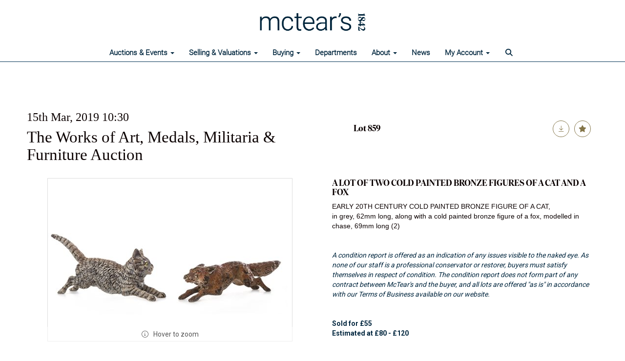

--- FILE ---
content_type: text/html; charset=utf-8
request_url: https://www.mctears.co.uk/auction/lot/859-a-lot-of-two-cold-painted-bronze-figures-of-a-cat-and-a-fox/?lot=126542&sd=1
body_size: 16868
content:
<!DOCTYPE html>
            
                <html lang="en">
            
<head>
    <meta charset="utf-8">
    <meta http-equiv="X-UA-Compatible" content="IE=edge">
    <meta name="viewport" content="width=device-width, initial-scale=1">
    

    <meta name="description" content="Lot 859 - A LOT OF TWO COLD PAINTED BRONZE FIGURES OF">
    
        <meta property="og:image" content="https://mctears.blob.core.windows.net/stock/123026-1-medium.jpg?v=63687041333350"/>






    <title>Lot 859 - A LOT OF TWO COLD PAINTED BRONZE FIGURES OF</title>

    
    <link rel="preload" href="/Content/webfonts/fa-light-300.woff2" as="font" crossorigin="anonymous" type="font/woff2">
    <link rel="preload" href="/Content/webfonts/fa-solid-900.woff2" as="font" crossorigin="anonymous" type="font/woff2">

    <link href="/css?v=eM3UDVICH-Ycd74S_UG2m-qKc9CZ3C7puI49PWdfYkg1" rel="stylesheet"/>

    <link rel="preload" href="/css-defer?v=lamPCj0OGbiH2dgjoAufO6YXZAEETGvows_KCeuNpMc1" as="style" onload="this.onload=null;this.rel='stylesheet'"><noscript><link rel="stylesheet" href="/css-defer?v=lamPCj0OGbiH2dgjoAufO6YXZAEETGvows_KCeuNpMc1"></noscript>


    <link href="/css/1.css" rel="stylesheet">
    

    
            <!--[if lt IE 9]> <script src="~/Scripts/html5shiv.min.js"></script> <script src="~/Scripts/respond.min.js"></script> <![endif]-->
    
        <link rel="canonical" href="https://www.mctears.co.uk/auction/lot/lot-859---a-lot-of-two-cold-painted-bronze-figures-of-a-cat-and-a-fox/?lot=126542&sd=1" />
                <link rel="preload" href="https://fonts.googleapis.com/css?family=Roboto:400,700" as="style" onload="this.onload=null;this.rel='stylesheet'">
            <noscript><link rel="stylesheet" href="https://fonts.googleapis.com/css?family=Roboto:400,700"></noscript>
            <link rel="preload" href="/fonts/IvarDisplayBold/IvarDisplay-Bold.css" as="style" onload="this.onload=null;this.rel='stylesheet'">
            <noscript><link rel="stylesheet" href="/fonts/IvarDisplayBold/IvarDisplay-Bold.css"></noscript>
            <link rel="preload" href="https://fonts.googleapis.com/css?family=PT+Sans:400,700" as="style" onload="this.onload=null;this.rel='stylesheet'">
            <noscript><link rel="stylesheet" href="https://fonts.googleapis.com/css?family=PT+Sans:400,700"></noscript>
            <link rel="preload" href="/fonts/Roboto/Roboto_light.css" as="style" onload="this.onload=null;this.rel='stylesheet'">
            <noscript><link rel="stylesheet" href="/fonts/Roboto/Roboto_light.css"></noscript>
    <link rel="shortcut icon" href="/CMS/Favicon/ico"><link rel="apple-touch-icon" sizes="57x57" href="/CMS/Favicon/57"><link rel="apple-touch-icon" sizes="60x60" href="/CMS/Favicon/60"><link rel="apple-touch-icon" sizes="72x72" href="/CMS/Favicon/72"><link rel="apple-touch-icon" sizes="76x76" href="/CMS/Favicon/76"><link rel="icon" type="image/png" href="/CMS/Favicon/16" sizes="16x16"><link rel="icon" type="image/png" href="/CMS/Favicon/32" sizes="32x32"><link rel="manifest" href="/CMS/Favicon/manifest"><meta name="msapplication-TileColor" content="#da532c"><meta name="msapplication-config" content="/CMS/Favicon/browserconfig"><meta name="theme-color" content="#ffffff">    <!-- Meta Pixel Code -->
<script>
!function(f,b,e,v,n,t,s)
{if(f.fbq)return;n=f.fbq=function(){n.callMethod?
n.callMethod.apply(n,arguments):n.queue.push(arguments)};
if(!f._fbq)f._fbq=n;n.push=n;n.loaded=!0;n.version='2.0';
n.queue=[];t=b.createElement(e);t.async=!0;
t.src=v;s=b.getElementsByTagName(e)[0];
s.parentNode.insertBefore(t,s)}(window, document,'script',
'https://connect.facebook.net/en_US/fbevents.js');
fbq('init', '1058087981724234');
fbq('track', 'PageView');
</script>
<noscript><img height="1" width="1" style="display:none"
src="https://www.facebook.com/tr?id=1058087981724234&ev=PageView&noscript=1"
/></noscript>
<!-- End Meta Pixel Code -->
  
<!-- Start cookieyes banner -->
<script id="cookieyes" type="text/javascript" src="https://cdn-cookieyes.com/client_data/d741b0bbb2e4886de418a95c/script.js"></script>
<!-- End cookieyes banner -->    <!-- Google tag (gtag.js) -->
<script async src="https://www.googletagmanager.com/gtag/js?id=G-15PZBR4YVC"></script>
<script>
  window.dataLayer = window.dataLayer || [];
  function gtag(){dataLayer.push(arguments);}
  gtag('js', new Date());

  gtag('config', 'G-15PZBR4YVC');
</script>                <script type="text/javascript">
            var CaptchaCallback = function () {
                $(".g-recaptcha").each(function () {
                    var wid = grecaptcha.render($(this).prop("id"), { 'sitekey': $(this).data("sitekey") });
                    $(this).data('recaptcha-widget-id', wid);
                });
            };
        </script>
            <script async defer src='https://js.hcaptcha.com/1/api.js'></script>
    
        <script type="text/javascript">
            var MenuCollapseWidth = 1200;

        </script>
        

    <script src="/js?v=v8jn8AJm7lgnFkuGJ4MjwhILQ7mQJMBQ1Qu3124uU9c1"></script>

    <script src="/js-defer?v=LMRhFkHxEKNntcILkv31_g-AgPU2ZfhEoL4LDEDfutQ1" defer></script>

</head>

<body style="padding-top: 127px;">


    
    <header>
        



    <nav class="navbar navbar-brand navbar-brand-fullwidth border-top  navbar-fixed-top" style="background-color: #ffffff">
            <div class="container  navbar-center">
                <a class="navbar-brand navbar-brand-fullwidth" href="/">
                    <img src="https://mctears.blob.core.windows.net/logo/mctears-primary-logo-blue.jpg" alt="McTear&#39;s Auctioneers" class="main-logo pull-left" style="max-height: 90px; height:90px;" />
                        <div class="alt-logo pull-left" style="height: 60; display: none;">
                            <img src="https://mctears.blob.core.windows.net/logo/mctears-primary-logo-blue.jpg" alt="McTear&#39;s Auctioneers" style="max-height: 60px;" />
                        </div>
                </a>
            </div>
    </nav>
    <div class="clearfix"></div>

<nav class="navbar navbar-default navbar-primary  logo-above  navbar-fixed-top">
    <div class="container">
        <div class="navbar-header  navbar-center">
            <button id="bm-p-toggle" type="button" class="navbar-toggle collapsed" data-toggle="collapse" data-target="#navbar-primary" aria-expanded="false" aria-controls="navbar">
                <div id="bm-p-b">
                    <span class="sr-only">Toggle navigation</span>
                    <span class="icon-bar"></span>
                    <span class="icon-bar"></span>
                    <span class="icon-bar"></span>
                </div>
                <div id="bm-p-c" class="hidden">
                    <span class="fal fa-close"></span>
                </div>
            </button>

                <button type="button" class="navbar-toggle collapsed search-navbar" data-toggle="collapse" data-target="#navbar-search" aria-expanded="false" aria-controls="navbar">
                    <i class="fa fa-search fa-fw"></i>
                </button>



                <div id="navbar-search" class="navbar-collapse collapse" aria-expanded="false">
                    <ul class="nav navbar-nav" style="margin-top: 3px;" role="menu">
                        <li>
                            <div class="input-group">
                                <input type="text" class="form-control search-st" placeholder="Search upcoming/sold lots by keyword/lot number" data-url="/auction/search" />
                                <span class="input-group-btn search-btn-st"><a href="#" class="btn">Search</a></span>
                            </div>
                        </li>
                    </ul>
                </div>

        </div>

        <div id="navbar-primary" class="navbar-collapse collapse navbar-logo-center text-center">

            <ul class="nav navbar-nav">
                                <li data-cy="nav-bar-headers" class="dropdown ">
                                    <a href="#" class="dropdown-toggle" data-toggle="dropdown" role="button" aria-expanded="false">
Auctions &amp; Events                                        <span class="caret"></span>
                                    </a>

                                    <ul data-cy="nav-bar-dropdowns" class="dropdown-menu dropdown-below " role="menu" style="">
                                                <li class="">
                                                        <a href="/auctions-events-calendar">
Upcoming Live Auctions                                                        </a>
                                                </li>
                                                <li class="">
                                                        <a href="https://timed.mctears.co.uk">
Current Timed Auctions                                                        </a>
                                                </li>
                                                <li class="">
                                                        <a href="/auction-results">
Auction Results                                                        </a>
                                                </li>
                                                <li class="">
                                                        <a href="/bid-live">
How to Bid Live                                                         </a>
                                                </li>
                                                <li class="">
                                                        <a href="/online-timed-auctions">
How to bid in a Timed Auction                                                        </a>
                                                </li>
                                    </ul>
                                </li>
                                <li data-cy="nav-bar-headers" class="dropdown ">
                                    <a href="#" class="dropdown-toggle" data-toggle="dropdown" role="button" aria-expanded="false">
Selling &amp; Valuations                                        <span class="caret"></span>
                                    </a>

                                    <ul data-cy="nav-bar-dropdowns" class="dropdown-menu dropdown-below " role="menu" style="">
                                                <li class="">
                                                        <a href="/valuations">
Valuations                                                        </a>
                                                </li>
                                                <li class="">
                                                        <a href="/booking">
Book an Appointment                                                         </a>
                                                </li>
                                                <li class="">
                                                        <a href="/selling-with-mctears">
Selling with McTear&#39;s                                                        </a>
                                                </li>
                                                <li class="">
                                                        <a href="/executries">
Executries &amp; Estate Sales                                                        </a>
                                                </li>
                                                <li class="">
                                                        <a href="/house-clearances">
Property Clearance                                                        </a>
                                                </li>
                                                <li class="">
                                                        <a href="/whats-it-worth">
Free Online Valuation                                                        </a>
                                                </li>
                                                <li class="">
                                                        <a href="/sell-with-mctear&#39;s-sell-to-the-world">
Sell with McTear&#39;s | sell to the world                                                        </a>
                                                </li>
                                    </ul>
                                </li>
                                <li data-cy="nav-bar-headers" class="dropdown ">
                                    <a href="#" class="dropdown-toggle" data-toggle="dropdown" role="button" aria-expanded="false">
Buying                                        <span class="caret"></span>
                                    </a>

                                    <ul data-cy="nav-bar-dropdowns" class="dropdown-menu dropdown-below " role="menu" style="">
                                                <li class="">
                                                        <a href="/buying-with-mctears">
Buying with McTear&#39;s                                                        </a>
                                                </li>
                                                <li class="">
                                                        <a href="/bid-live">
How to Bid Live                                                         </a>
                                                </li>
                                                <li class="">
                                                        <a href="/online-timed-auctions">
How to bid in a Timed Auction                                                        </a>
                                                </li>
                                                <li class="">
                                                        <a href="/account/makepayment">
Make a Payment                                                        </a>
                                                </li>
                                                <li class="">
                                                        <a href="/shipping">
Shipping                                                        </a>
                                                </li>
                                                <li class="">
                                                        <a href="/find-it">
Find It                                                        </a>
                                                </li>
                                    </ul>
                                </li>
                                <li >
                                    <a href="/departments" >
Departments                                    </a>
                                </li>
                                <li data-cy="nav-bar-headers" class="dropdown ">
                                    <a href="#" class="dropdown-toggle" data-toggle="dropdown" role="button" aria-expanded="false">
About                                        <span class="caret"></span>
                                    </a>

                                    <ul data-cy="nav-bar-dropdowns" class="dropdown-menu dropdown-below " role="menu" style="">
                                                <li class="">
                                                        <a href="/about-mctears">
About McTear&#39;s                                                        </a>
                                                </li>
                                                <li class="">
                                                        <a href="/mctears-team">
McTear&#39;s Team                                                        </a>
                                                </li>
                                                <li class="">
                                                        <a href="/contact">
Location, Contact &amp; Opening Hours                                                        </a>
                                                </li>
                                                <li class="">
                                                        <a href="/cafe">
Caf&#233;                                                        </a>
                                                </li>
                                    </ul>
                                </li>
                                <li >
                                    <a href="/mctears-news" >
News                                    </a>
                                </li>
                                <li data-cy="nav-bar-headers" class="dropdown ">
                                    <a href="#" class="dropdown-toggle" data-toggle="dropdown" role="button" aria-expanded="false">
My Account                                        <span class="caret"></span>
                                    </a>

                                    <ul data-cy="nav-bar-dropdowns" class="dropdown-menu dropdown-below " role="menu" style="">
                                                <li class="">
                                                        <a href="/account/register?returnurl=https%3a%2f%2fwww.mctears.co.uk%3a443%2fauction%2flot%2f859-a-lot-of-two-cold-painted-bronze-figures-of-a-cat-and-a-fox%2f%3flot%3d126542%26sd%3d1">
Sign In / Create Account                                                        </a>
                                                </li>
                                    </ul>
                                </li>
                                <li class="dropdown search-dropdown hidden-xs">
                                    <a href="#" class="dropdown-toggle" data-toggle="dropdown" role="button" aria-expanded="false"><i class="fa fa-search fa-fw"></i></a>
                                    <ul class="dropdown-menu search-dropdown dropdown-below" role="menu">
                                        <li class="">
                                            <div class="input-group">
                                                <input type="text" class="form-control search-st" placeholder="Search upcoming/sold lots by keyword/lot number" data-url="/auction/search" />
                                                <span class="input-group-btn search-btn-st"><a href="#" class="btn">Search</a></span>
                                            </div>
                                        </li>
                                    </ul>
                                </li>



            </ul>

        </div>
    </div>
</nav>

    <div class="clearfix"></div>
    </header>
    







<script src="/Language/CommonJavascriptTranslations"></script>






    <div id="PR_7" class="container c-content  " data-pt="50" style=" background-color: rgba(0,0,0,0); padding-top: 50px; padding-bottom: 50px;" >
        <div class="row">
            <div>




<style type="text/css">


            #LD_9 .lot-auction .auction-title,
            #LD_9 .lot-auction .auction-title a {
                font-family: "Trajan Pro Bold", serif;
            }
                
        #LD_9 .lot-auction .auction-title,
        #LD_9 .lot-auction .auction-title a {
            color: #0b0101;
        }
    

            #LD_9 .lot-auction .date-title {
                font-family: "Trajan Pro Bold", serif;
            }
                
        #LD_9 .lot-auction .date-title {
            color: #0b0101;
        }
    

            #LD_9 .lot .lot-title,
            #LD_9 .lot-number {
                font-family: ivardisplaybold, serif;
            }
                
        #LD_9 .lot .lot-title,
        #LD_9 .lot-number {
            color: #0b0101;
        }
        #LD_9 .lot-number {
        font-size: 18px;
    }


            #LD_9 .lot .lot-title .sub-title {
                font-family: "Lato-Light", serif;
            }
                
        #LD_9 .lot .lot-title .sub-title {
            color: #0b0101;
        }
    

            #LD_9 .lot .estimate {
                font-family: "Lato", "Helvetica Neue", Helvetica, Arial, sans-serif;
            }
                
        #LD_9 .lot .estimate {
            color: #0b0101;
        }
    

            #LD_9 .lot .lot-desc, #LD_9 .lot .lot-desc p, #LD_9 .buyers-premium {
                font-family: "Lato-Black", sans-serif;
            }
                
        #LD_9 .lot .lot-desc, #LD_9 .lot .lot-desc p, #LD_9 .lot .lot-desc a, #LD_9 .lot .lot-desc p, #LD_9 .lot .lot-desc h1, #LD_9 .lot .lot-desc h2, #LD_9 .lot .lot-desc h3, #LD_9 .lot .lot-desc h4, #LD_9 .lot .lot-desc h5, #LD_9 .lot .lot-desc h6, #LD_9 .buyers-premium {
            color: #0b0101;
        }
        #LD_9 .am-pre-register {
        padding: 10px 0;
    }
    #LD_9 .lot-gallery-wrapper li a,
    #LD_9 .lot-gallery-wrapper-vertical li a{
        border: 1px solid #c0c0c0;
        padding: 3px;
    }
    #LD_9 .lot-gallery-wrapper li a img,
    #LD_9 .lot-gallery-wrapper-vertical li a img{
        position: relative;
        top: 50%;
        transform: translateY(-50%);
        padding-top: 0 !important;
    }
    
        .tab-lotdetails .tab-pane {
            max-height: 400px;
        }
    
</style>

<link href="/imageviewer-css?v=QJPjFxeLN7iQtbBlVsjVkXWdMVZ7ozEDlD-7tTKdaxA1" rel="stylesheet"/>


<div id="LD_9" class="block " data-id="126542" data-compact="0" data-showresults="1" data-endtime="-1" style="margin-top: 50px;">
        <script>
            if (typeof timedBidEndTime == "undefined") {
                var timedBidEndTime = {};
            }
            if (typeof pageLoadTimeStamp == "undefined") {
                var pageLoadTimeStamp = 1769022679;
            }
        </script>
    <div class="lot-top lot-auction col-sm-6">
        
<h3 class='date-title' style='margin-top: 0;'>
                
                15th Mar, 2019 10:30
                
        </h3><h2 class='auction-title'><a href="/auction/search?au=715" )>The Works of Art, Medals, Militaria &amp; Furniture Auction</a></h2>    <div class="hidden-sm hidden-md hidden-lg hidden-print">
        <h2 class="lot-title cat-35">
A LOT OF TWO COLD PAINTED BRONZE FIGURES OF A CAT AND A FOX        </h2>
    </div>
    </div>
    <div class="lot-top lot-nav col-sm-6">
        
        <div class="pull-left">
            <div class="clearfix">&nbsp;</div>
                                <span class="pull-right" style="visibility: hidden;">&nbsp;<a href="#" class="btn   btn-fa-round" title="Next lot"><i class="fal fa-chevron-right"></i></a></span>
                <span class="pull-right lot-number" style="position: relative; top: 4px; margin-left: 10px; margin-right: 10px;">Lot 859 </span>
                    <span class="pull-right" style="visibility: hidden;"><a href="#" class="btn   btn-fa-round" title="Previous lot"><i class="fal fa-chevron-left"></i></a></span>

        </div>
        <div class="lot-extra pull-right">
            <div class="clearfix">&nbsp;</div>
                <div class="lot-wishlist pull-right auction-wishlist">
                    <div class="la la-ball-clip-rotate auction-wait" title="Please wait" style="display: none;"><div></div></div>
                    <a href="#" class="btn   btn-fa-round btn-wishlist" data-lot-id="126542" data-wishlist="false" title="Add to wishlist"><i class="fa fa-star"></i></a>
                </div>
                            <div class="lot-pdf pull-right">
                    <a class="btn   btn-fa-round btn-lot-pdf" href="/cms/lotdetailspdf/126542/" rel="nofollow" title="Download lot details PDF"><i class="fal fa-arrow-down-to-line"></i></a>
                </div>
                    </div>
        <div class="clearfix"></div>
    </div>
    <div class="clearfix"></div>
    <div class="lot lot-image col-sm-6" style="padding-left: 0; padding-right: 0;">
            <div class="image-wrapper text-center">
                    <div class="image-data hidden" data-img-src="https://mctears.blob.core.windows.net/stock/123026-1-medium.jpg?v=63687041333350" data-high-res-src="https://mctears.blob.core.windows.net/stock/123026-1.jpg?v=63687041333350"></div>
                    <img id="lot-image" data-zoom-image="https://mctears.blob.core.windows.net/stock/123026-1.jpg?v=63687041333350" src="https://mctears.blob.core.windows.net/stock/123026-1-medium.jpg?v=63687041333350" class="zoom high-resolution-link  lot-image-hover-zoom"  alt="Lot 859 - A LOT OF TWO COLD PAINTED BRONZE FIGURES OF A CAT AND A FOX" title="Click for high resolution" />
                        <div class="info-overlay-1 hidden-xs">
                            <i class="fal fa-info-circle fa-fw"></i> Hover to zoom
                        </div>
            </div>
                    <div class="text-center" style="margin-bottom: 5px;">
                        <a href="#" class="btn high-resolution-link"><i class="fa fa-search fa-fw"></i> Click for high resolution</a>
                    </div>
                <div class="clearfix"></div>
    </div>
    <div class="lot lot-details col-sm-6" style="padding-left: 40px;">
        
        
                    <h1 class="lot-title cat-35">
A LOT OF TWO COLD PAINTED BRONZE FIGURES OF A CAT AND A FOX            </h1>
                    <div class="lot-desc">
                        <p>EARLY 20TH CENTURY COLD PAINTED BRONZE FIGURE OF A CAT, <br />in grey, 62mm long, along with a cold painted bronze figure of a fox, modelled in chase, 69mm long (2)</p>
                    </div>
                        <p><p> </p><p><em>A condition report is offered as an indication of any issues visible to the naked eye. As none of our staff is a professional conservator or restorer, buyers must satisfy themselves in respect of condition. The condition report does not form part of any contract between McTear's and the buyer, and all lots are offered "as is" in accordance with our Terms of Business available on our website.</em></p><p> </p></p>

                    <p>
                            <strong>

                                    Sold for £55
                                                        </strong>

                                    <br />
                                    <strong>Estimated at &#163;80 - &#163;120</strong>
                                                </p>
            <div class="clearfix" style="margin-bottom: 5px;"></div>
        <div class="clearfix">
            <br />
        </div>


            <div class="lot-desc">
                
        <div id="PS_0" class="block block-socialmedia text-left">
            <div class="socialmediasharelinks">
                    <span style="padding-right: 10px;">Share this</span>
                                    <a href="http://www.facebook.com/sharer.php?u=https%3a%2f%2fwww.mctears.co.uk%3a443%2fauction%2flot%2f859-a-lot-of-two-cold-painted-bronze-figures-of-a-cat-and-a-fox%2f%3flot%3d126542%26sd%3d1" title="Share on Facebook" target="_blank"><i class="fa fa-facebook-square fa-fw"></i></a>
                                    <a href="https://www.twitter.com/share?url=https%3a%2f%2fwww.mctears.co.uk%3a443%2fauction%2flot%2f859-a-lot-of-two-cold-painted-bronze-figures-of-a-cat-and-a-fox%2f%3flot%3d126542%26sd%3d1" title="Tweet this page" target="_blank"><i class="fa-brands fa-x-twitter fa-fw" style="font-size:26px; margin-top:-2px;"></i></a>
                                                    <a href="http://www.linkedin.com/shareArticle?mini=true&amp;url=https%3a%2f%2fwww.mctears.co.uk%3a443%2fauction%2flot%2f859-a-lot-of-two-cold-painted-bronze-figures-of-a-cat-and-a-fox%2f%3flot%3d126542%26sd%3d1" title="Share on Linked In" target="_blank"><i class="fa fa-linkedin-square fa-fw"></i></a>
                                                    <a href="https://www.instagram.com/mctears/" title="Go to our instagram page" target="_blank"><i class="fa fa-instagram fa-fw"></i></a>
                                                            </div>
            <div class="clearfix"></div>
        </div>

            </div>

    </div>
    <div class="clearfix">&nbsp;</div>
        <ul class="nav nav-tabs responsive" id="lotTabs">
            
                                                                            <li class="active"><a href="#sellonelikethis" data-toggle="tab">Sell one like this</a></li>
                    </ul>
        <div class="tab-content tab-lotdetails responsive">
                                                                                                    <div class="tab-pane tab-pane-border active" id="sellonelikethis">
                    <h5>Request a free auction estimate</h5>
<p><span>Complete the form below and one of our specialists will get back to you.</span></p>


<div id="vf_9" class="block block-form">
    <style>
        #vf_9 form .dz-progress { opacity: 0; }
        #vf_9 form .dropzone-previews { border-radius: 4px; }
        #vf_9 form legend {
            border-bottom: none;
            margin-bottom: 0;
        }
    </style>
    <div class="">
<form action="/formsubmit/valuationrequest/" area="" class="valuationForm" enctype="multipart/form-data" id="valuationForm" method="post"><input name="__RequestVerificationToken" type="hidden" value="mohJgaLRnqQPsK5vi3xLoJKT3DZ2LKnWIAZLowXo_gcttF3WhfRtDK1nTrB-eq7c-Z58OCMEcuBn3yk6e2bmdQuxsShDFWuF5-o4EI_Q5Ac1" /><input id="PageContent_Id" name="PageContent_Id" type="hidden" value="9" /><input data-val="true" data-val-number="The field FromLotId must be a number." id="FromLotId" name="FromLotId" type="hidden" value="126542" /><input id="AppendText" name="AppendText" type="hidden" value="Lot 859 (The Works of Art, Medals, Militaria &amp; Furniture Auction, 15th Mar, 2019)
EARLY 20TH CENTURY COLD PAINTED BRONZE FIGURE OF A CAT, in grey, 62mm long, along with a cold...
Estimate: £80 - £120" />            <div class="row">
                    <div class="col-sm-12">
                                <div class="form-group">
                                    <input type="text" id="F_9_0" name="F_9_0" class="form-control   vf_firstname    floatlabel" placeholder="First name" />
                                    <div id="F_9_0_Error" class="error text-danger" style="display: none;"></div>
                                </div>
                    </div>
                    <div class="col-sm-12">
                                <div class="form-group">
                                    <input type="text" id="F_9_1" name="F_9_1" class="form-control    vf_lastname   floatlabel" placeholder="Surname" />
                                    <div id="F_9_1_Error" class="error text-danger" style="display: none;"></div>
                                </div>
                    </div>
                    <div class="col-sm-12">
                                <div class="form-group">
                                    <input type="text" id="F_9_2" name="F_9_2" class="form-control vf_email      floatlabel" placeholder="Email" />
                                    <div id="F_9_2_Error" class="error text-danger" style="display: none;"></div>
                                </div>
                    </div>
                    <div class="col-sm-12">
                                <div class="form-group">
                                    <input type="text" id="F_9_3" name="F_9_3" class="form-control     vf_phone  floatlabel" placeholder="Telephone " />
                                    <div id="F_9_3_Error" class="error text-danger" style="display: none;"></div>
                                </div>
                    </div>
                    <div class="col-sm-12">
                                <div class="form-group">
                                    <input type="text" id="F_9_4" name="F_9_4" class="form-control       floatlabel" placeholder="Location" />
                                    <div id="F_9_4_Error" class="error text-danger" style="display: none;"></div>
                                </div>
                    </div>
                    <div class="col-sm-12">
                                <div class="form-group">
                                    <select id="F_9_5" name="F_9_5" class="form-control floatlabel" placeholder="How did you hear about us?">
                                        <option value="" class="grey">How did you hear about us?</option>
                                            <option>Google Search</option>
                                            <option>Word of Mouth</option>
                                            <option>Television</option>
                                            <option>Newspaper - Scottish Daily Mail</option>
                                            <option>Newspaper - Herald (Glasgow)</option>
                                            <option>Newspaper - Scotsman</option>
                                            <option>Newspaper - Press &amp; Journal/Northern Scot</option>
                                            <option>Newspaper - Metro</option>
                                            <option>Newspaper - other</option>
                                            <option>Existing customer</option>
                                            <option>Recommendation</option>
                                            <option>Other</option>
                                    </select>
                                    <div id="F_9_5_Error" class="error text-danger" style="display: none;"></div>
                                </div>
                    </div>
                    <div class="col-sm-12">
                                <div class="form-group">
                                    <select id="F_9_6" name="F_9_6" class="form-control floatlabel" placeholder="Please select the type of item">
                                        <option value="" class="grey">Please select the type of item</option>
                                            <option value="2" >Asian</option>
                                            <option value="38" >Books</option>
                                            <option value="3" >Ceramics</option>
                                            <option value="10" >Clocks</option>
                                            <option value="4" >Coins &amp; Banknotes</option>
                                            <option value="45" >Comics</option>
                                            <option value="41" >Curiosities</option>
                                            <option value="43" >Ethnographica</option>
                                            <option value="14" >Furniture</option>
                                            <option value="15" >Glass</option>
                                            <option value="5" >Jewellery</option>
                                            <option value="42" >Luxury Accessories</option>
                                            <option value="39" >Maps</option>
                                            <option value="12" >Medals &amp; Militaria</option>
                                            <option value="11" >Musical Instruments</option>
                                            <option value="6" >Pictures</option>
                                            <option value="46" >Pop culture</option>
                                            <option value="40" >Railway</option>
                                            <option value="44" >Scientific instruments</option>
                                            <option value="7" >Silver</option>
                                            <option value="36" >Sporting</option>
                                            <option value="22" >Stamps</option>
                                            <option value="37" >Toys</option>
                                            <option value="9" >Watches</option>
                                            <option value="8" >Whisky</option>
                                            <option value="13" >Wine &amp; Port</option>
                                            <option value="35" >Work of Art, Medals, Militaria &amp; Furniture</option>
                                            <option value="30" >Works of Art</option>
                                        <option value="-1">Other / Not Sure / Mixed</option>
                                    </select>
                                    <div id="F_9_6_Error" class="error text-danger" style="display: none;"></div>
                                </div>
                    </div>
                    <div class="col-sm-12">
                                <div class="form-group">
                                    <textarea id="F_9_7" name="F_9_7" class="form-control floatlabel" placeholder="Item details" rows="5"></textarea>
                                    <div id="F_9_7_Error" class="error text-danger" style="display: none;"></div>
                                </div>
                    </div>
                    <div class="col-sm-12">
                                <fieldset>
                                    <legend>
                                        Please upload at least 1 image (maximum 5 images)
                                    </legend>
                                    
                                    <div class="dropzone-previews dropzone" style="height: 248px; overflow-y: auto;">
                                        <p class="text-center"><i class="fal fa-plus fa-fw"></i> Drag and drop .jpg images here to upload, or click here to select images.</p>
                                    </div>
                                    <div id="F_9_8_Error" class="error text-danger" style="display: none;"></div>
                                    <br />
                                </fieldset>
                    </div>
                    <div class="col-sm-12">
                                <div class="form-group">
                                    <input type="checkbox" id="F_9_9" name="F_9_9" class="checkbox-large" value="true" />
                                    <label for="F_9_9" class="control-label ">We&#39;d like to contact you via email with news and information regarding our services and events. If you&#39;d like to receive these emails, please tick the box.</label>
                                    <div id="F_9_9_Error" class="error text-danger" style="display: none;"></div>
                                </div>
                    </div>
                    <div class="col-sm-12">
                                <div class="form-group">
                                    <div class="recaptcha">
                                        <div id="F_9_10_ReCaptcha" class="h-captcha" data-sitekey="c0e22b5c-ef2e-48ba-9ef6-155c6392602c"></div>
                                        <div id="F_9_10_Error" class="error text-danger" style="display: none;"></div>
                                    </div>
                                </div>
                    </div>
            </div>
            <div class="form-group">
                <div class="col-md-12">
                        <input type="submit" class="btn btn-val-submit" value="Submit" />
                </div>
            </div>
</form>    </div>
    <div class="clearfix"></div>

    <div class="new-file-upload" style="display: none;">
        <div class="fileinput fileinput-new input-group" data-provides="fileinput">
            <div class="form-control" data-trigger="fileinput"><span class="fileinput-filename"></span></div>
            <span class="input-group-addon btn btn-file" style="border-radius: 0;"><span class="fileinput-new">Select file</span><span class="fileinput-exists">Change</span><input type="file" name="UploadedFiles" data-maxsize="20971520" accept=".gif,.jpeg,.jpg,.png" /></span>
            <a href="#" class="input-group-addon btn remove-file" data-dismiss="fileinput">Remove</a>
        </div>
    </div>
</div>

<link href="/Content/dz?v=D0RhGeyR3mIXu6tV_6a_n03IZsREBW7wyjhlKLxOywU1" rel="stylesheet"/>

<script src="/Language/DropZoneJavascript"></script>

<script src="/bundles/dz?v=43RDzvIatecTOFXO1jDKRz80KFYKeMg2hMi2WQB9r181"></script>


<script type="text/javascript">
    // Disable auto-discovery immediately
    if (typeof Dropzone !== 'undefined') {
        Dropzone.autoDiscover = false;
    }
</script>

<script type="text/javascript">
$(window).on('load', function () {
    // Check if Dropzone library has loaded
    if (typeof Dropzone === 'undefined') {
        console.error('Dropzone library not loaded');
        return;
    }
    
    // Disable auto-discovery AFTER Dropzone is loaded
    Dropzone.autoDiscover = false;
    
    var formUploadMaxFiles = parseInt("5");
    var formSelector = "#vf_9 form";
    var $formElement = $(formSelector);
    var allowedFileExtensions = ".gif,.jpeg,.jpg,.png"; // Use server-side variable
    
    // Making sure the form exists
    if ($formElement.length === 0) {
        console.error('Form not found with selector:', formSelector);
        return;
    }

    setTimeout(function () {
        $("#vf_9 .vf_email").val("");
        $("#vf_9 .vf_name").val("");
        $("#vf_9 .vf_firstname").val("");
        $("#vf_9 .vf_lastname").val("");
        $("#vf_9 .vf_phone").val("");
    }, 50);


    var formUrl = $formElement.prop("action");
    if (!formUrl || formUrl === '') {
        console.error('Form action URL is missing or empty');
        return;
    }

    try {
        $formElement.dropzone({
            acceptedFiles: allowedFileExtensions,
            autoProcessQueue: false,
            uploadMultiple: true,
            maxFiles: formUploadMaxFiles,
            parallelUploads: formUploadMaxFiles,
            maxFilesize: 20,
            addRemoveLinks: true,
            previewsContainer: formSelector + ' .dropzone-previews',
            clickable: formSelector + ' .dropzone-previews',
            url: formUrl,
            dictDefaultMessage: "<br/>Drag and drop images here to upload.<br/><br/>Or click here to select images.",

            init: function () {
                var myDropzone = this;
                var submitButton = this.element.querySelector("input[type=submit]");
                
                if (!submitButton) {
                    console.error('Submit button not found in form');
                    return;
                }

                submitButton.addEventListener("click", function (e) {
                    e.preventDefault();
                    e.stopPropagation();

                    $(formSelector).validate();

                    if ($(formSelector).valid() && !$(formSelector).find("input[type='submit']").attr("disabled")) {
                        $(formSelector).find("input[type='submit']").attr("disabled", true);

                        if (myDropzone.getQueuedFiles().length > 0) {
                            myDropzone.processQueue();
                        } else {
                            var blob = new Blob();
                            blob.upload = { 'chunked': myDropzone.defaultOptions.chunking };
                            myDropzone.uploadFile(blob);
                        }
                    }
                });

                this.on("successmultiple", function (files, response) {
                    $(formSelector).find("input[type='submit']").removeAttr("disabled");

                    if (!response.errors) {
                        var $gaBtn = $(formSelector).find(".btn-ga");

                        // Check if element exists using .length
                        if ($gaBtn.length > 0) {
                            var gaAct = $gaBtn.data("act");
                            var gaCat = $gaBtn.data("cat");
                            var gaLbl = $gaBtn.data("lbl");

                            if (typeof (ga) !== "undefined" && gaAct && gaCat) {
                                ga('send', {
                                    eventAction: gaAct,
                                    eventCategory: gaCat,
                                    eventLabel: gaLbl,
                                    hitType: "event",
                                    transport: 'beacon'
                                });
                            }
                        }
                        // Gets triggered when the files have successfully been sent.
                        // Redirect user or notify of success.

                        // Handle redirect/message regardless of GA tracking
                        if (response.url && response.url.length) {
                            window.location = response.url;
                        }
                        if (response.msg && response.msg.length) {
                            bootbox.alert(response.msg);
                            $(formSelector)[0].reset();
                            // Only clear files on success
                            myDropzone.removeAllFiles(true);
                        }
                    } else {
                        if($(formSelector).find(".g-recaptcha").length) {
                            grecaptcha.reset();
                        }
                        // Don't remove files on validation errors - keep them for retry
                        // Reset the upload status of files so they can be resubmitted
                        myDropzone.files.forEach(function(file) {
                            file.status = Dropzone.QUEUED;
                            file.previewElement.classList.remove("dz-error");
                            file.previewElement.classList.remove("dz-complete");
                        });

                        response.errors.forEach(function (error) {
                            $("#" + error.Key + "_Error").text(error.Value);
                            $("#" + error.Key + "_Error").show();
                        });
                    }
                });

                this.on("errormultiple", function (files, response) {
                    $(formSelector).find("input[type='submit']").removeAttr("disabled");
                    // Don't remove files on error - let user retry with same files
                    // Reset the upload status of files so they can be resubmitted
                    myDropzone.files.forEach(function(file) {
                        file.status = Dropzone.QUEUED;
                        file.previewElement.classList.remove("dz-error");
                        file.previewElement.classList.add("dz-complete");
                    });
                });
            }
        });
        // Debugging - uncomment to check whether dz has initialised
        // console.log('Dropzone initialised successfully');

    } catch (error) {
        console.error('Failed to initialize Dropzone:', error);
    }
});
</script>                </div>
                    </div>
</div>

<div id="viewer-gallery" class="viewer-gallery" style="display: none;">
    <div class="image-container"></div>
    <div class="iv-close"></div>
    <img src="/scripts/imageviewer/left.svg" class="prev" />
    <img src="/Scripts/imageviewer/right.svg" class="next" />
    <div class="footer-info">
        Image: <span class="current"></span> / <span class="total"></span>
    </div>
</div>
<div id="condition-viewer-gallery" class="viewer-gallery" style="display: none;">
    <div class="image-container"></div>
    <div class="iv-close"></div>
    <img src="/scripts/imageviewer/left.svg" class="prev" />
    <img src="/Scripts/imageviewer/right.svg" class="next" />
    <div class="footer-info">
        Condition report image: <span class="current"></span> / <span class="total"></span>
    </div>
</div>

<input type="hidden" id="bidConfirmationTimed" />
<input type="hidden" id="bidConfirmationLive" />


<script src="/imageviewer?v=gIAX1YjfbAmOj8igzvesZVgPBw8dLtLOmV3_IcQ-R_s1" defer></script>



<script type="text/javascript">
    var viewerIndex = 1;
    var conditionViewerIndex = 1;
        var RegisterNotLoggedInText = "To register for bidding, you must be signed into your acount";
        var RegisterButtonTextNotLoggedIn = "Register to bid";
        var RegisterPopupNotLoggedIn = "To register for bidding, you must be signed into your acount";
        var RegisterPopupButtonNotLoggedIn = "Sign in / Create account";
        var RegisterButtonUrlNotLoggedIn = "/account/register/?returnUrl=https%3A%2F%2Fwww.mctears.co.uk%2Fauction%2Flot%2F859-a-lot-of-two-cold-painted-bronze-figures-of-a-cat-and-a-fox%2F%3Flot%3D126542%26sd%3D1";
        var RegisterSuccessfulMessage = "Thank you - you are now registered for this auction.";

        
    $(document).ready(function () {
            fakewaffle.responsiveTabs(['xs']);



            var viewerImages = [];
viewerImages.push({ "small": "https://mctears.blob.core.windows.net/stock/123026-1-small.jpg?v=63687041333350", "big": "https://mctears.blob.core.windows.net/stock/123026-1.jpg?v=63687041333350" });
        var viewerWrapper = $("#viewer-gallery"),
            viewerCurr = viewerWrapper.find(".current"),
            viewerTotal = viewerImages.length,
            viewerImageContainer = viewerWrapper.find(".image-container"),
            viewerOptions = { zoomOnMouseWheel: true};
        var viewer = ImageViewer(viewerImageContainer, viewerOptions);
            viewerWrapper.find(".total").html(viewerTotal);
            function ViewerShowImage() {
                viewerWrapper.show();
                var imgObj = viewerImages[viewerIndex - 1];
                viewer.load(imgObj.small, imgObj.big);
                viewerCurr.html(viewerIndex);
            };
            $('.high-resolution-link').on('click', function () {
                var currentImageUrl = $("#lot-image").attr("src").replace("-medium.", ".");
                for (var i = 0; i < viewerTotal; i++) {
                    if (viewerImages[i].big == currentImageUrl) {
                        viewerIndex = i + 1;
                        break;
                    }
                }
                ViewerShowImage();
            });
            $(viewerWrapper).on("click", ".iv-close", function () {
                viewerWrapper.hide();
            })
            viewerWrapper.find('.next').on('click', function () {
                viewerIndex++;
                if (viewerIndex > viewerTotal) viewerIndex = 1;
                ViewerShowImage();
            });
            viewerWrapper.find('.prev').on('click', function () {
                viewerIndex--;
                if (viewerIndex < 1) viewerIndex = viewerTotal;
                ViewerShowImage();
            });
            viewerWrapper.attr('tabindex', 999);
            document.body.onkeyup = function (e) {
                if (!viewerWrapper.is(":visible")) return;                
                if (e.key == "ArrowLeft") {
                    viewerIndex--;
                } else if (e.key == "ArrowRight") {
                    viewerIndex++;
                } else if (e.key == "Escape") {
                    viewerWrapper.hide();
                    return; 
                } else {
                    return; 
                }
                if (viewerIndex > viewerTotal) viewerIndex = 1;
                if (viewerIndex < 1) viewerIndex = viewerTotal;
                ViewerShowImage();
            };

        

    });

</script>
            </div>
        </div>
    </div>
    <div class="clearfix"></div>







<footer>
    <div class="footer">
        <div class="block">
            <div class="container">
                <div class="row">
                        <div class="col-sm-3">
                            <p> </p><p><strong>Contact</strong></p><p>McTear's Auctioneers<br />31 Meiklewood Road<br />Glasgow<br />G51 4GB<br />+44 (0) 141 810 2880<br /><a href="mailto:info@mctears.co.uk">info@mctears.co.uk</a></p><p><a title="Book an appointment" href="https://www.mctears.co.uk/booking/"><img src="https://mctears.blob.core.windows.net/icon-folder/Book an appointment.png" alt="" width="175" height="44" /></a></p><p><a href="https://www.mctears.co.uk/news/mctears-takes-top-spot-in-auction-survey/?pc=30"><img src="https://mctears.blob.core.windows.net/icon-folder/SCOTPULSE LOGO_GOLD_V2.png" alt="" width="305" height="64" /></a></p><p> </p>
                                                                                </div>
                        <div class="col-sm-3">
                            <p> </p><p><strong>Services</strong></p><p><a href="/valuations">Valuations</a><br /><a href="/executries">Executries</a><br /><a href="/house-clearances">House Clearances</a><br /><a href="/whats-it-worth">Free Online Valuation</a></p><p> </p>
                                                                                </div>
                        <div class="col-sm-3">
                            <p> </p><p><strong>Keep up-to-date with McTear's</strong></p>
                            

<script type="text/javascript">
    var Lang_CMS_ThisFileTooLarge = "This file is too large, please upload a file less than [size]MB in size.";
    var Lang_CMS_FileNotAllowed = "File is not allowed, allowed file types are: [allowed_types]";
    var Lang_CMS_PleaseFillFormBelow = "Please fill in the form below"

</script>

<div class="block block-form">
        <div class="">
<form action="/formsubmit/submit/" area="" class="contactUsForm" enctype="multipart/form-data" id="contactUsForm" method="post"><input name="__RequestVerificationToken" type="hidden" value="yy9u6HhRUbH2Qt1Qe_7Om7QmRNFxkmIvu3unto9Cu2wcK1AkokrKT10K7JMOegefvkgk8GzHjkXJrmFEgoVgc_l5WT9kZaBPCCrz2TqM7XU1" /><input id="PageContent_Id" name="PageContent_Id" type="hidden" value="-3" /><input id="PageContent_ContentId" name="PageContent_ContentId" type="hidden" value="12" /><input data-val="true" data-val-number="The field ConditionReportLotId must be a number." id="ConditionReportLotId" name="ConditionReportLotId" type="hidden" value="" />                <div class="row">
                        <div class="col-sm-12">
                                    <div class="form-group">
                                        <input type="text" id="F_-3_0" name="F_-3_0" class="form-control floatlabel" placeholder="Your email" />
                                        <div id="F_-3_0_Error" class="error text-danger" style="display: none;"></div>
                                    </div>
                        </div>
                        <div class="col-sm-12">
                                    <div class="form-group">
                                        <div class="recaptcha">
                                            <div id="F_-3_1_ReCaptcha" class="h-captcha" data-sitekey="c0e22b5c-ef2e-48ba-9ef6-155c6392602c"></div>
                                            <div id="F_-3_1_Error" class="error text-danger" style="display: none;"></div>
                                        </div>
                                    </div>
                        </div>
                </div>
                <div class="form-group">
                        <input type="submit" class="btn" value="Submit" />
                </div>
</form>        </div>
        <div class="clearfix"></div>
            <div class="new-file-upload" style="display: none;">
            <div class="fileinput fileinput-new input-group" data-provides="fileinput">
                <div class="form-control" data-trigger="fileinput"><span class="fileinput-filename"></span></div>
                <span class="input-group-addon btn btn-file" style="border-radius: 0;"><span class="fileinput-new">Select file</span><span class="fileinput-exists">Change</span><input type="file" name="UploadedFiles" data-maxsize="" accept=""></span>
                <a href="#" class="input-group-addon btn remove-file" data-dismiss="fileinput">Remove</a>
            </div>
        </div>
</div>
<script type="text/javascript">
    var formUploadMaxFiles = parseInt("5");
    $(document).ready(function () {
/**/
    });
</script>                            

<div class="socialmedialinks">

        <a href="https://www.facebook.com/McTears" title="Go to our facebook page" target="_blank"><i class="fa fa-facebook-official fa-fw"></i></a>
            <a href="http://twitter.com/McTears" title="Go to our twitter page" target="_blank"><i class="fa-brands fa-x-twitter fa-fw" style="font-size:26px; margin-top:-2px;"></i></a>
                <a href="https://www.linkedin.com/company/mctears/" title="Go to our linked in page" target="_blank"><i class="fa fa-linkedin fa-fw"></i></a>
                            <a href="https://www.instagram.com/mctears/" title="Go to our instagram page" target="_blank"><i class="fa fa-instagram fa-fw"></i></a>
                
</div>                        </div>
                        <div class="col-sm-3">
                            <p> </p><p><strong>McTear’s has pledged its support</strong> <br />to the next generation of Scotland’s children by joining Glasgow Children’s Hospital Charity as a Legacy Partner.</p><p><br />As a Legacy Partner, McTear’s will help <br />to fund the latest healthcare technology, and accelerate medical innovation; because children in hospital today can’t wait for tomorrow’s technology.</p><p><img src="https://mctears.blob.core.windows.net/main/gchc logo_update-2.png" width="288" height="111" /></p>
                                                                                </div>
                </div>
            </div>
        </div>
        <div class="copyright">
<p style="text-align: center;"> Copyright McTears Auctioneers.  All Rights Reserved.  <a href="/terms-of-business">Terms of Business</a>  |  <a href="/privacy-policy">Privacy Policy</a>  |  <a href="/cookie-policy">Cookie Policy</a></p>            <center><a href="https://www.Bidpath.com" target="_blank">Empowered by Bidpath</a></center> <!-- Regulatory GoAuction Logo (Allows for editing in Settings)-->
            <div class="clearfix"></div>
        </div>
    </div>
</footer>    

<form action="/account/logoff/" class="navbar-right" id="logoutForm" method="post"><input name="__RequestVerificationToken" type="hidden" value="FsO4PjmdIXBHsKo4R2wLlC9u5HlstPpuDRUKgocfaMuhsFoONnuS7DoORVxYxVBIuhUk6MnrCL-3p9LPKrhFjnE3SgdWFrKynNaxYXb7Jgc1" /></form>



    <script type="text/javascript">
        $(document).ready(function () {


            if (typeof timedBidEndTime != "undefined" && !$.isEmptyObject(timedBidEndTime)) {
                RegisterForMultipleTimedBiddingLotUpdates(-1, Object.keys(timedBidEndTime), 'b41d0c01680dccb97b6901e34d3cbcf47bbbb6d4');
                UpdateTimedBidTimeRemaining();
                tbCountDown = setInterval(function () {
                    UpdateTimedBidTimeRemaining();
                }, 1000);
            }

        });
    </script>

        <script type="text/javascript">
            var navHasAlt = true;
            var navHTnOnS = false;
            var navTn = false;
            var navTh = 0;
            var navLh = 90;
            var navLih = 90;
            var navHb = 0;
            var navLhOnS = 60;
            var navMainPad = 127;
            var navPadAlt = 0;
            var navTopPad = 0;
            var navTopPadOnS = -15;
            var startAtTop = false;
            var navBB = 1;
        </script>




<script>
        var SETTINGSHELPER_DATEFORMAT = "dd/mm/yy";
        $.datepicker.regional['custom'] = { closeText: 'Done', prevText: 'Prev', nextText: 'Next', currentText: 'Today', monthNames: ['January','February','March','April','May','June','July','August','September','October','November','December'], monthNamesShort: ['Jan','Feb','Mar','Apr','May','Jun','Jul','Aug','Sep','Oct','Nov','Dec'], dayNames: ['Sunday','Monday','Tuesday','Wednesday','Thursday','Friday','Saturday'], dayNamesShort: ['Sun','Mon','Tue','Wed','Thu','Fri','Sat'], dayNamesMin: ['Su','Mo','Tu','We','Th','Fr','Sa'], weekHeader: 'Wk' };
        $.datepicker.setDefaults($.datepicker.regional['custom']);
    </script>
</body>
</html>
